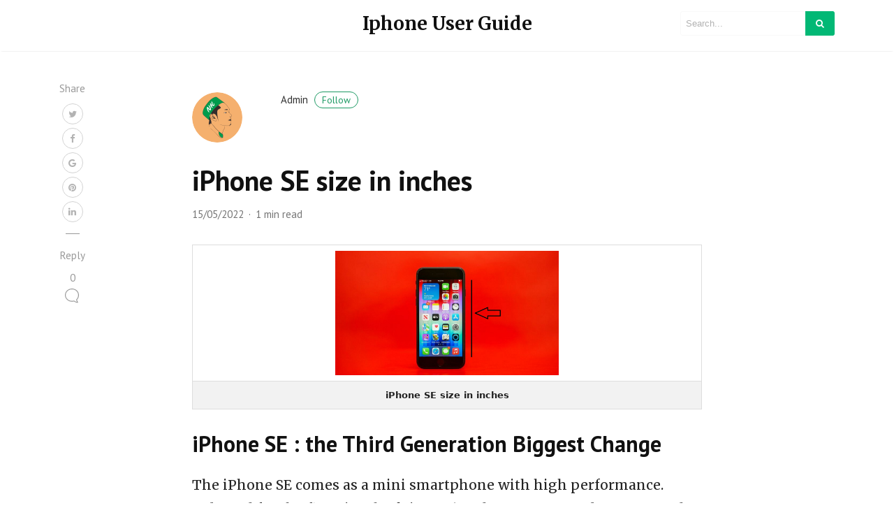

--- FILE ---
content_type: text/html; charset=UTF-8
request_url: https://www.iphoneuserguides.com/iphone-se-size-in-inches/
body_size: 14566
content:
<!DOCTYPE html>
<html lang="en-US">
<head>
<meta charset="UTF-8">
<meta name="viewport" content="width=device-width, initial-scale=1">
<link rel="pingback" href="https://www.iphoneuserguides.com/xmlrpc.php">

    
<title>iPhone SE size in inches &#8211; Iphone User Guide</title>
<meta name='robots' content='max-image-preview:large' />
<meta name="description" content="iPhone SE size in inches iPhone SE : the Third Generation Biggest Change The iPhone SE comes as a mini smartphone with high performance. Released for the first time back in 2016 and 2020, now Apple announced the iPhone SE 2022 as the 3rd generation.&nbsp; This smartphone comes in a compact design and the newest [&hellip;]" />
<link rel='dns-prefetch' href='//cdnjs.cloudflare.com' />
<link rel='dns-prefetch' href='//maxcdn.bootstrapcdn.com' />
<link rel='dns-prefetch' href='//fonts.googleapis.com' />
<link rel="alternate" type="application/rss+xml" title="Iphone User Guide &raquo; Feed" href="https://www.iphoneuserguides.com/feed/" />
<link rel="alternate" type="application/rss+xml" title="Iphone User Guide &raquo; Comments Feed" href="https://www.iphoneuserguides.com/comments/feed/" />
<link rel="alternate" type="application/rss+xml" title="Iphone User Guide &raquo; iPhone SE size in inches Comments Feed" href="https://www.iphoneuserguides.com/iphone-se-size-in-inches/feed/" />
<link rel="alternate" title="oEmbed (JSON)" type="application/json+oembed" href="https://www.iphoneuserguides.com/wp-json/oembed/1.0/embed?url=https%3A%2F%2Fwww.iphoneuserguides.com%2Fiphone-se-size-in-inches%2F" />
<link rel="alternate" title="oEmbed (XML)" type="text/xml+oembed" href="https://www.iphoneuserguides.com/wp-json/oembed/1.0/embed?url=https%3A%2F%2Fwww.iphoneuserguides.com%2Fiphone-se-size-in-inches%2F&#038;format=xml" />
<style id='wp-img-auto-sizes-contain-inline-css' type='text/css'>
img:is([sizes=auto i],[sizes^="auto," i]){contain-intrinsic-size:3000px 1500px}
/*# sourceURL=wp-img-auto-sizes-contain-inline-css */
</style>
<style id='wp-emoji-styles-inline-css' type='text/css'>

	img.wp-smiley, img.emoji {
		display: inline !important;
		border: none !important;
		box-shadow: none !important;
		height: 1em !important;
		width: 1em !important;
		margin: 0 0.07em !important;
		vertical-align: -0.1em !important;
		background: none !important;
		padding: 0 !important;
	}
/*# sourceURL=wp-emoji-styles-inline-css */
</style>
<style id='wp-block-library-inline-css' type='text/css'>
:root{--wp-block-synced-color:#7a00df;--wp-block-synced-color--rgb:122,0,223;--wp-bound-block-color:var(--wp-block-synced-color);--wp-editor-canvas-background:#ddd;--wp-admin-theme-color:#007cba;--wp-admin-theme-color--rgb:0,124,186;--wp-admin-theme-color-darker-10:#006ba1;--wp-admin-theme-color-darker-10--rgb:0,107,160.5;--wp-admin-theme-color-darker-20:#005a87;--wp-admin-theme-color-darker-20--rgb:0,90,135;--wp-admin-border-width-focus:2px}@media (min-resolution:192dpi){:root{--wp-admin-border-width-focus:1.5px}}.wp-element-button{cursor:pointer}:root .has-very-light-gray-background-color{background-color:#eee}:root .has-very-dark-gray-background-color{background-color:#313131}:root .has-very-light-gray-color{color:#eee}:root .has-very-dark-gray-color{color:#313131}:root .has-vivid-green-cyan-to-vivid-cyan-blue-gradient-background{background:linear-gradient(135deg,#00d084,#0693e3)}:root .has-purple-crush-gradient-background{background:linear-gradient(135deg,#34e2e4,#4721fb 50%,#ab1dfe)}:root .has-hazy-dawn-gradient-background{background:linear-gradient(135deg,#faaca8,#dad0ec)}:root .has-subdued-olive-gradient-background{background:linear-gradient(135deg,#fafae1,#67a671)}:root .has-atomic-cream-gradient-background{background:linear-gradient(135deg,#fdd79a,#004a59)}:root .has-nightshade-gradient-background{background:linear-gradient(135deg,#330968,#31cdcf)}:root .has-midnight-gradient-background{background:linear-gradient(135deg,#020381,#2874fc)}:root{--wp--preset--font-size--normal:16px;--wp--preset--font-size--huge:42px}.has-regular-font-size{font-size:1em}.has-larger-font-size{font-size:2.625em}.has-normal-font-size{font-size:var(--wp--preset--font-size--normal)}.has-huge-font-size{font-size:var(--wp--preset--font-size--huge)}.has-text-align-center{text-align:center}.has-text-align-left{text-align:left}.has-text-align-right{text-align:right}.has-fit-text{white-space:nowrap!important}#end-resizable-editor-section{display:none}.aligncenter{clear:both}.items-justified-left{justify-content:flex-start}.items-justified-center{justify-content:center}.items-justified-right{justify-content:flex-end}.items-justified-space-between{justify-content:space-between}.screen-reader-text{border:0;clip-path:inset(50%);height:1px;margin:-1px;overflow:hidden;padding:0;position:absolute;width:1px;word-wrap:normal!important}.screen-reader-text:focus{background-color:#ddd;clip-path:none;color:#444;display:block;font-size:1em;height:auto;left:5px;line-height:normal;padding:15px 23px 14px;text-decoration:none;top:5px;width:auto;z-index:100000}html :where(.has-border-color){border-style:solid}html :where([style*=border-top-color]){border-top-style:solid}html :where([style*=border-right-color]){border-right-style:solid}html :where([style*=border-bottom-color]){border-bottom-style:solid}html :where([style*=border-left-color]){border-left-style:solid}html :where([style*=border-width]){border-style:solid}html :where([style*=border-top-width]){border-top-style:solid}html :where([style*=border-right-width]){border-right-style:solid}html :where([style*=border-bottom-width]){border-bottom-style:solid}html :where([style*=border-left-width]){border-left-style:solid}html :where(img[class*=wp-image-]){height:auto;max-width:100%}:where(figure){margin:0 0 1em}html :where(.is-position-sticky){--wp-admin--admin-bar--position-offset:var(--wp-admin--admin-bar--height,0px)}@media screen and (max-width:600px){html :where(.is-position-sticky){--wp-admin--admin-bar--position-offset:0px}}

/*# sourceURL=wp-block-library-inline-css */
</style><style id='global-styles-inline-css' type='text/css'>
:root{--wp--preset--aspect-ratio--square: 1;--wp--preset--aspect-ratio--4-3: 4/3;--wp--preset--aspect-ratio--3-4: 3/4;--wp--preset--aspect-ratio--3-2: 3/2;--wp--preset--aspect-ratio--2-3: 2/3;--wp--preset--aspect-ratio--16-9: 16/9;--wp--preset--aspect-ratio--9-16: 9/16;--wp--preset--color--black: #000000;--wp--preset--color--cyan-bluish-gray: #abb8c3;--wp--preset--color--white: #ffffff;--wp--preset--color--pale-pink: #f78da7;--wp--preset--color--vivid-red: #cf2e2e;--wp--preset--color--luminous-vivid-orange: #ff6900;--wp--preset--color--luminous-vivid-amber: #fcb900;--wp--preset--color--light-green-cyan: #7bdcb5;--wp--preset--color--vivid-green-cyan: #00d084;--wp--preset--color--pale-cyan-blue: #8ed1fc;--wp--preset--color--vivid-cyan-blue: #0693e3;--wp--preset--color--vivid-purple: #9b51e0;--wp--preset--gradient--vivid-cyan-blue-to-vivid-purple: linear-gradient(135deg,rgb(6,147,227) 0%,rgb(155,81,224) 100%);--wp--preset--gradient--light-green-cyan-to-vivid-green-cyan: linear-gradient(135deg,rgb(122,220,180) 0%,rgb(0,208,130) 100%);--wp--preset--gradient--luminous-vivid-amber-to-luminous-vivid-orange: linear-gradient(135deg,rgb(252,185,0) 0%,rgb(255,105,0) 100%);--wp--preset--gradient--luminous-vivid-orange-to-vivid-red: linear-gradient(135deg,rgb(255,105,0) 0%,rgb(207,46,46) 100%);--wp--preset--gradient--very-light-gray-to-cyan-bluish-gray: linear-gradient(135deg,rgb(238,238,238) 0%,rgb(169,184,195) 100%);--wp--preset--gradient--cool-to-warm-spectrum: linear-gradient(135deg,rgb(74,234,220) 0%,rgb(151,120,209) 20%,rgb(207,42,186) 40%,rgb(238,44,130) 60%,rgb(251,105,98) 80%,rgb(254,248,76) 100%);--wp--preset--gradient--blush-light-purple: linear-gradient(135deg,rgb(255,206,236) 0%,rgb(152,150,240) 100%);--wp--preset--gradient--blush-bordeaux: linear-gradient(135deg,rgb(254,205,165) 0%,rgb(254,45,45) 50%,rgb(107,0,62) 100%);--wp--preset--gradient--luminous-dusk: linear-gradient(135deg,rgb(255,203,112) 0%,rgb(199,81,192) 50%,rgb(65,88,208) 100%);--wp--preset--gradient--pale-ocean: linear-gradient(135deg,rgb(255,245,203) 0%,rgb(182,227,212) 50%,rgb(51,167,181) 100%);--wp--preset--gradient--electric-grass: linear-gradient(135deg,rgb(202,248,128) 0%,rgb(113,206,126) 100%);--wp--preset--gradient--midnight: linear-gradient(135deg,rgb(2,3,129) 0%,rgb(40,116,252) 100%);--wp--preset--font-size--small: 13px;--wp--preset--font-size--medium: 20px;--wp--preset--font-size--large: 36px;--wp--preset--font-size--x-large: 42px;--wp--preset--spacing--20: 0.44rem;--wp--preset--spacing--30: 0.67rem;--wp--preset--spacing--40: 1rem;--wp--preset--spacing--50: 1.5rem;--wp--preset--spacing--60: 2.25rem;--wp--preset--spacing--70: 3.38rem;--wp--preset--spacing--80: 5.06rem;--wp--preset--shadow--natural: 6px 6px 9px rgba(0, 0, 0, 0.2);--wp--preset--shadow--deep: 12px 12px 50px rgba(0, 0, 0, 0.4);--wp--preset--shadow--sharp: 6px 6px 0px rgba(0, 0, 0, 0.2);--wp--preset--shadow--outlined: 6px 6px 0px -3px rgb(255, 255, 255), 6px 6px rgb(0, 0, 0);--wp--preset--shadow--crisp: 6px 6px 0px rgb(0, 0, 0);}:where(.is-layout-flex){gap: 0.5em;}:where(.is-layout-grid){gap: 0.5em;}body .is-layout-flex{display: flex;}.is-layout-flex{flex-wrap: wrap;align-items: center;}.is-layout-flex > :is(*, div){margin: 0;}body .is-layout-grid{display: grid;}.is-layout-grid > :is(*, div){margin: 0;}:where(.wp-block-columns.is-layout-flex){gap: 2em;}:where(.wp-block-columns.is-layout-grid){gap: 2em;}:where(.wp-block-post-template.is-layout-flex){gap: 1.25em;}:where(.wp-block-post-template.is-layout-grid){gap: 1.25em;}.has-black-color{color: var(--wp--preset--color--black) !important;}.has-cyan-bluish-gray-color{color: var(--wp--preset--color--cyan-bluish-gray) !important;}.has-white-color{color: var(--wp--preset--color--white) !important;}.has-pale-pink-color{color: var(--wp--preset--color--pale-pink) !important;}.has-vivid-red-color{color: var(--wp--preset--color--vivid-red) !important;}.has-luminous-vivid-orange-color{color: var(--wp--preset--color--luminous-vivid-orange) !important;}.has-luminous-vivid-amber-color{color: var(--wp--preset--color--luminous-vivid-amber) !important;}.has-light-green-cyan-color{color: var(--wp--preset--color--light-green-cyan) !important;}.has-vivid-green-cyan-color{color: var(--wp--preset--color--vivid-green-cyan) !important;}.has-pale-cyan-blue-color{color: var(--wp--preset--color--pale-cyan-blue) !important;}.has-vivid-cyan-blue-color{color: var(--wp--preset--color--vivid-cyan-blue) !important;}.has-vivid-purple-color{color: var(--wp--preset--color--vivid-purple) !important;}.has-black-background-color{background-color: var(--wp--preset--color--black) !important;}.has-cyan-bluish-gray-background-color{background-color: var(--wp--preset--color--cyan-bluish-gray) !important;}.has-white-background-color{background-color: var(--wp--preset--color--white) !important;}.has-pale-pink-background-color{background-color: var(--wp--preset--color--pale-pink) !important;}.has-vivid-red-background-color{background-color: var(--wp--preset--color--vivid-red) !important;}.has-luminous-vivid-orange-background-color{background-color: var(--wp--preset--color--luminous-vivid-orange) !important;}.has-luminous-vivid-amber-background-color{background-color: var(--wp--preset--color--luminous-vivid-amber) !important;}.has-light-green-cyan-background-color{background-color: var(--wp--preset--color--light-green-cyan) !important;}.has-vivid-green-cyan-background-color{background-color: var(--wp--preset--color--vivid-green-cyan) !important;}.has-pale-cyan-blue-background-color{background-color: var(--wp--preset--color--pale-cyan-blue) !important;}.has-vivid-cyan-blue-background-color{background-color: var(--wp--preset--color--vivid-cyan-blue) !important;}.has-vivid-purple-background-color{background-color: var(--wp--preset--color--vivid-purple) !important;}.has-black-border-color{border-color: var(--wp--preset--color--black) !important;}.has-cyan-bluish-gray-border-color{border-color: var(--wp--preset--color--cyan-bluish-gray) !important;}.has-white-border-color{border-color: var(--wp--preset--color--white) !important;}.has-pale-pink-border-color{border-color: var(--wp--preset--color--pale-pink) !important;}.has-vivid-red-border-color{border-color: var(--wp--preset--color--vivid-red) !important;}.has-luminous-vivid-orange-border-color{border-color: var(--wp--preset--color--luminous-vivid-orange) !important;}.has-luminous-vivid-amber-border-color{border-color: var(--wp--preset--color--luminous-vivid-amber) !important;}.has-light-green-cyan-border-color{border-color: var(--wp--preset--color--light-green-cyan) !important;}.has-vivid-green-cyan-border-color{border-color: var(--wp--preset--color--vivid-green-cyan) !important;}.has-pale-cyan-blue-border-color{border-color: var(--wp--preset--color--pale-cyan-blue) !important;}.has-vivid-cyan-blue-border-color{border-color: var(--wp--preset--color--vivid-cyan-blue) !important;}.has-vivid-purple-border-color{border-color: var(--wp--preset--color--vivid-purple) !important;}.has-vivid-cyan-blue-to-vivid-purple-gradient-background{background: var(--wp--preset--gradient--vivid-cyan-blue-to-vivid-purple) !important;}.has-light-green-cyan-to-vivid-green-cyan-gradient-background{background: var(--wp--preset--gradient--light-green-cyan-to-vivid-green-cyan) !important;}.has-luminous-vivid-amber-to-luminous-vivid-orange-gradient-background{background: var(--wp--preset--gradient--luminous-vivid-amber-to-luminous-vivid-orange) !important;}.has-luminous-vivid-orange-to-vivid-red-gradient-background{background: var(--wp--preset--gradient--luminous-vivid-orange-to-vivid-red) !important;}.has-very-light-gray-to-cyan-bluish-gray-gradient-background{background: var(--wp--preset--gradient--very-light-gray-to-cyan-bluish-gray) !important;}.has-cool-to-warm-spectrum-gradient-background{background: var(--wp--preset--gradient--cool-to-warm-spectrum) !important;}.has-blush-light-purple-gradient-background{background: var(--wp--preset--gradient--blush-light-purple) !important;}.has-blush-bordeaux-gradient-background{background: var(--wp--preset--gradient--blush-bordeaux) !important;}.has-luminous-dusk-gradient-background{background: var(--wp--preset--gradient--luminous-dusk) !important;}.has-pale-ocean-gradient-background{background: var(--wp--preset--gradient--pale-ocean) !important;}.has-electric-grass-gradient-background{background: var(--wp--preset--gradient--electric-grass) !important;}.has-midnight-gradient-background{background: var(--wp--preset--gradient--midnight) !important;}.has-small-font-size{font-size: var(--wp--preset--font-size--small) !important;}.has-medium-font-size{font-size: var(--wp--preset--font-size--medium) !important;}.has-large-font-size{font-size: var(--wp--preset--font-size--large) !important;}.has-x-large-font-size{font-size: var(--wp--preset--font-size--x-large) !important;}
/*# sourceURL=global-styles-inline-css */
</style>

<style id='classic-theme-styles-inline-css' type='text/css'>
/*! This file is auto-generated */
.wp-block-button__link{color:#fff;background-color:#32373c;border-radius:9999px;box-shadow:none;text-decoration:none;padding:calc(.667em + 2px) calc(1.333em + 2px);font-size:1.125em}.wp-block-file__button{background:#32373c;color:#fff;text-decoration:none}
/*# sourceURL=/wp-includes/css/classic-themes.min.css */
</style>
<link rel='stylesheet' id='bootstrap4-css' href='https://www.iphoneuserguides.com/wp-content/themes/mediumish/assets/css/bootstrap.min.css' type='text/css' media='all' />
<link rel='stylesheet' id='fontawesome-css' href='https://maxcdn.bootstrapcdn.com/font-awesome/4.7.0/css/font-awesome.min.css' type='text/css' media='all' />
<link rel='stylesheet' id='mediumish-style-css' href='https://www.iphoneuserguides.com/wp-content/themes/mediumish/style.css?ver=6.9' type='text/css' media='all' />
<link rel='stylesheet' id='d0c3c2ca8870a78ce18e3bcad05d2cb4-css' href='//fonts.googleapis.com/css?family=PT+Sans:400' type='text/css' media='all' />
<link rel='stylesheet' id='50a13ad9a4c45e05454875855874ccb7-css' href='//fonts.googleapis.com/css?family=PT+Sans:700' type='text/css' media='all' />
<link rel='stylesheet' id='85cf49ca4d27c37f350d9b4b903b4534-css' href='//fonts.googleapis.com/css?family=Merriweather:700' type='text/css' media='all' />
<link rel='stylesheet' id='61c0350b44053f440429f1f7262148b7-css' href='//fonts.googleapis.com/css?family=Merriweather:400' type='text/css' media='all' />
<link rel='stylesheet' id='mediumish_no-kirki-css' href='https://www.iphoneuserguides.com/wp-content/themes/mediumish/style.css' type='text/css' media='all' />
<style id='mediumish_no-kirki-inline-css' type='text/css'>
.btn-simple{background-color:#1C9963;border-color:#1C9963;}.prevnextlinks a, .article-post a, .post .btn.follow, .post .post-top-meta .author-description a, article.page a, .alertbar a{color:#1C9963;}.post .btn.follow, .alertbar input[type="submit"]{border-color:#1C9963;}blockquote{border-color:#1C9963;}.entry-content input[type=submit], .alertbar input[type="submit"]{background-color:#1C9963;border-color:#1C9963;}p.sharecolour{color:#999999;}.shareitnow ul li a svg, .shareitnow a{fill:#b3b3b3;}.shareitnow li a{color:#b3b3b3;border-color:#d2d2d2;}#comments a{color:#1C9963;}.comment-form input.submit{background-color:#1C9963;border-color:#1C9963;}footer.footer a{color:#1C9963;}.carousel-excerpt .fontlight,body{font-family:PT Sans;font-weight:400;font-size:15px;line-height:1.5;color:#666666;}.h1,.h2,.h3,.h4,.h5,.h6,h1,h2,h3,h4,h5,h6{font-family:PT Sans;font-weight:700;color:#111111;}.carousel-excerpt .title{font-family:PT Sans;font-weight:700;font-size:30px;color:#ffffff;text-transform:none;letter-spacing:0;}.carousel-excerpt .fontlight{font-weight:400;font-size:18px;color:#ffffff;letter-spacing:0;}.mediumnavigation .navbar-brand{font-family:Merriweather;font-weight:700;font-size:26px;letter-spacing:0;}.navbar-toggleable-md .navbar-collapse{font-family:PT Sans;font-weight:400;}.article-post{font-family:Merriweather;font-weight:400;line-height:1.8;color:#222222;}.mediumnavigation, .dropdown-menu, .dropdown-item{background-color:rgba(255,255,255,.97);}.mediumnavigation, .mediumnavigation a, .navbar-light .navbar-nav .nav-link{color:#999999;}.navbar-light .navbar-brand{color:#111111;}.navbar-light .navbar-brand:hover{color:#02b875;}.customarea .btn.follow{border-color:#02B875;color:#02B875;}.search-form .search-submit{background-color:#02B875;}.search-form .search-field{border-color:#f9f9f9;}.search-form .search-submit .fa{color:#ffffff;}.search-form .search-field, .search-form .search-field::placeholder{color:#b2b2b2;}@media (max-width: 767px){.navbar-collapse{background-color:rgba(255,255,255,.97);}}
/*# sourceURL=mediumish_no-kirki-inline-css */
</style>
<script type="text/javascript" src="https://www.iphoneuserguides.com/wp-includes/js/jquery/jquery.min.js?ver=3.7.1" id="jquery-core-js"></script>
<script type="text/javascript" src="https://www.iphoneuserguides.com/wp-includes/js/jquery/jquery-migrate.min.js?ver=3.4.1" id="jquery-migrate-js"></script>
<link rel="https://api.w.org/" href="https://www.iphoneuserguides.com/wp-json/" /><link rel="alternate" title="JSON" type="application/json" href="https://www.iphoneuserguides.com/wp-json/wp/v2/posts/83" /><link rel="EditURI" type="application/rsd+xml" title="RSD" href="https://www.iphoneuserguides.com/xmlrpc.php?rsd" />
<meta name="generator" content="WordPress 6.9" />
<link rel="canonical" href="https://www.iphoneuserguides.com/iphone-se-size-in-inches/" />
<link rel='shortlink' href='https://www.iphoneuserguides.com/?p=83' />
</head> 
    
<body class="wp-singular post-template-default single single-post postid-83 single-format-standard wp-theme-mediumish"> 
        
<style>
    </style>

        
<header class="navbar-light bg-white fixed-top mediumnavigation">

    <div class="container">

        <!-- Begin Logo --> 
        <div class="row justify-content-center align-items-center brandrow">
            
            <div class="col-lg-4 col-md-4 col-xs-12 hidden-xs-down customarea">

            

            
            </div>

            <div class="col-lg-4 col-md-4  col-xs-12 text-center logoarea">
                                     <a class="navbar-brand" href="https://www.iphoneuserguides.com/">Iphone User Guide</a>
                            </div>

            <div class="col-lg-4 col-md-4 mr-auto col-xs-12 text-right searcharea">
                                        
                        <form role="search" method="get" class="search-form" action="https://www.iphoneuserguides.com/">
    <input type="search" class="search-field"
        placeholder="Search..."
        value="" name="s"
        title="Search for:" />
    <button type="submit" class="search-submit">
           <i class="fa fa-search"></i>   
      </button>
</form>                        
                            </div>
                    
        </div>
        <!-- End Logo --> 

        <div class="navarea">
       
        <nav class="navbar navbar-toggleable-sm">
            <button class="navbar-toggler navbar-toggler-right" type="button" data-toggle="collapse" data-target="#bs4navbar" aria-controls="bs4navbar" aria-expanded="false" aria-label="Toggle navigation"> 
                <span class="navbar-toggler-icon"></span> 
            </button>  
                        </nav>
        
        </div>
            
    </div>

</header>
        
       
        <!-- Begin site-content
		================================================== -->         
        <div class="site-content">

<div class="container"> 
    <div class="row">         
        <div class="col-lg-2 col-md-2 col-xs-12">           
            <div class="share hidden-xs-down">
                
                <div class="sidebarapplause">
                                </div>
                
                				<p class="sharecolour">
					Share				</p>
                
<ul class="shareitnow"><li>
        <a target="_blank" href="https://twitter.com/intent/tweet?text=iPhone%20SE%20size%20in%20inches&amp;url=https%3A%2F%2Fwww.iphoneuserguides.com%2Fiphone-se-size-in-inches%2F">
        <i class="fa fa-twitter"></i>
        </a>
    </li><li>
        <a target="_blank" href="https://www.facebook.com/sharer/sharer.php?u=https%3A%2F%2Fwww.iphoneuserguides.com%2Fiphone-se-size-in-inches%2F">        
        <i class="fa fa-facebook"></i>
        </a>
    </li><li>
        <a target="_blank" href="https://plus.google.com/share?url=https%3A%2F%2Fwww.iphoneuserguides.com%2Fiphone-se-size-in-inches%2F">
        <i class="fa fa-google"></i>
        </a>
    </li><li>
        <a target="_blank" href="https://pinterest.com/pin/create/button/?url=https%3A%2F%2Fwww.iphoneuserguides.com%2Fiphone-se-size-in-inches%2F&amp;media=&amp;description=iPhone%20SE%20size%20in%20inches">
        <i class="fa fa-pinterest"></i>
        </a>
    </li><li>
        <a target="_blank" href="https://www.linkedin.com/shareArticle?mini=true&url=https%3A%2F%2Fwww.iphoneuserguides.com%2Fiphone-se-size-in-inches%2F&amp;title=iPhone%20SE%20size%20in%20inches">
        <i class="fa fa-linkedin"></i>
        </a>
    </li></ul>                		        
                
                                <div class="sep"></div>
                <div class="hidden-xs-down">      

                    <p>
                        Reply                    </p>
                    <ul>
                        <li>
                        <a class="smoothscroll" href="#comments">0<br/>
                        <svg class="svgIcon-use" width="29" height="29" viewBox="0 0 29 29"><path d="M21.27 20.058c1.89-1.826 2.754-4.17 2.754-6.674C24.024 8.21 19.67 4 14.1 4 8.53 4 4 8.21 4 13.384c0 5.175 4.53 9.385 10.1 9.385 1.007 0 2-.14 2.95-.41.285.25.592.49.918.7 1.306.87 2.716 1.31 4.19 1.31.276-.01.494-.14.6-.36a.625.625 0 0 0-.052-.65c-.61-.84-1.042-1.71-1.282-2.58a5.417 5.417 0 0 1-.154-.75zm-3.85 1.324l-.083-.28-.388.12a9.72 9.72 0 0 1-2.85.424c-4.96 0-8.99-3.706-8.99-8.262 0-4.556 4.03-8.263 8.99-8.263 4.95 0 8.77 3.71 8.77 8.27 0 2.25-.75 4.35-2.5 5.92l-.24.21v.32c0 .07 0 .19.02.37.03.29.1.6.19.92.19.7.49 1.4.89 2.08-.93-.14-1.83-.49-2.67-1.06-.34-.22-.88-.48-1.16-.74z"></path></svg>
                        </a>
                        </li>
                    </ul>
                </div>
                            </div>			                                
        </div>
        
                                    <div class="col-lg-8 col-lg-offset-2 col-md-10 col-xs-12 post-83 post type-post status-publish format-standard hentry category-iphone-se-specs" id="post-83"> 
                    <div class="mainheading">
                       
                                                <!-- Begin Author box -->                                     
                        <div class="row post-top-meta hidden-md-down"> 
                            <div class="col-md-2 col-xs-12"> 
                                <a href="https://www.iphoneuserguides.com/author/admin/">
                                    <img alt='' src='https://secure.gravatar.com/avatar/6e8bc922b63aecbf5fafd12e55a6e52159b6d6e015754b0a57d706e170229252?s=72&#038;d=mm&#038;r=g' srcset='https://secure.gravatar.com/avatar/6e8bc922b63aecbf5fafd12e55a6e52159b6d6e015754b0a57d706e170229252?s=144&#038;d=mm&#038;r=g 2x' class='avatar avatar-72 photo imgavt' height='72' width='72' decoding='async'/>                                </a>
                            </div>                                         
                            <div class="col-md-10 col-xs-12"> 
                                <a class="text-capitalize link-dark" href="https://www.iphoneuserguides.com/author/admin/">
                                admin <span class="btn follow">Follow</span></a>
                                <span class="author-description d-block"></span> 
                            </div>                                         
                        </div>
                                                 
                                                
                        <h1 class="posttitle">iPhone SE size in inches</h1>
                        <p>
                                                        <span class="post-date"><time class="post-date">
                            15/05/2022                            </time></span>
                                                        
                                                        <span class="dot"></span>
                            <span class="readingtime">1 min read</span>
                                                    </p> 
                    </div>                       
                                        <article class="article-post">
                                                <table align="center" cellpadding="0" cellspacing="0" style="margin-left: auto; margin-right: auto;">
<tbody>
<tr>
<td style="text-align: center;"><a href="https://blogger.googleusercontent.com/img/b/R29vZ2xl/AVvXsEh1c4I_WLuVoGkF_QprHb1oqcO8KXl7r27Y5s7eKOynTt-EjDMYq6fBDzhVklnRixFMz08Omri1Avm4HZg8x7bHU4FedLtH9TdgAcVCocGmKuNatFfyCMH07Iry2okYbegqOfz68SnF5GcwtoH687-pyBKDwArMTwB-swLebt2mV3MV2fkdrs16Lcmt/s1200/06.%20iPhone%20SE%20size%20in%20inches.JPG" style="margin-left: auto; margin-right: auto;" target="_blank" rel="nofollow"><img fetchpriority="high" decoding="async" alt="iPhone SE size in inches" border="0" data-original-height="666" data-original-width="1200" height="178" src="https://blogger.googleusercontent.com/img/b/R29vZ2xl/AVvXsEh1c4I_WLuVoGkF_QprHb1oqcO8KXl7r27Y5s7eKOynTt-EjDMYq6fBDzhVklnRixFMz08Omri1Avm4HZg8x7bHU4FedLtH9TdgAcVCocGmKuNatFfyCMH07Iry2okYbegqOfz68SnF5GcwtoH687-pyBKDwArMTwB-swLebt2mV3MV2fkdrs16Lcmt/s1200/06.%20iPhone%20SE%20size%20in%20inches.JPG" title="iPhone SE size in inches" width="320" /></a></td>
</tr>
<tr>
<td style="text-align: center;">iPhone SE size in inches</td>
</tr>
</tbody>
</table>
<p></p>
<h2 style="text-align: left;">iPhone SE : the Third Generation Biggest Change</h2>
<p></p>
<p>The iPhone SE comes as a mini smartphone with high performance. Released for the first time back in 2016 and 2020, now Apple announced the iPhone SE 2022 as the 3rd generation.&nbsp;</p>
<p></p>
<p>This smartphone comes in a compact design and the newest iOS 15 as the operation system for smoother experiences.&nbsp;</p>
<p></p>
<p>Available in 3 different colors, which are midnight, starlight, and red, this newest generation of iPhone SE has significant differences with the previous generation.</p>
<p></p>
<blockquote>
<p>Read More:&nbsp;<a href="https://www.iphoneuserguides.com/2020/05/iphone-se-specifications.html" target="_blank" rel="noopener">iPhone SE Specifications briefly but credible</a></p>
</blockquote>
<div style="text-align: left;"></div>
<h3 style="text-align: left;">High-Quality Screen</h3>
<p></p>
<p>If you are curious about the <a href="https://www.iphoneuserguides.com/" target="_blank" rel="noopener">iPhone SE size in inches</a>, this smartphone has a Retina IPS LCD panel display with a size of 4.7 inches. Moreover, the iPhone SE still features the familiar home button with a handy touch ID.&nbsp;</p>
<p></p>
<p>There is no significant change in terms of display. The iPhone SE 2022 is made of glass for the front and back, and an aluminum frame with a IP67 rating for dust and water resistance.</p>
<p></p>
<blockquote>
<p>Read More:&nbsp;<a href="https://www.iphoneuserguides.com/2020/05/iphone-se-tech-specs.html" target="_blank" rel="noopener">iPhone SE Tech Specs 2020 as the 2nd Generation</a></p>
</blockquote>
<div style="text-align: left;"></div>
<h3 style="text-align: left;">Deep Fusion Technology Camera</h3>
<p></p>
<p>The iPhone SE 2022 is powered by the latest A15 Bionic chipset that brings a new camera system with Smart HDR 4 technology, photographic styles, deep fusion, and portrait mode.&nbsp;</p>
<p></p>
<p>Introduced in the iPhone 13 and 13 Pro, the Smart HDR 4 technology can make color, contrast, and noise adjustments to photo subjects and backgrounds better. This feature ensures faces are properly exposed in quality lighting.</p>
<p></p>
<p>The new iPhone SE also has the deep fusion feature that can optimize pixel-by-pixel processing, textures, details, and noises in each part of the photo.&nbsp;</p>
<p></p>
<p>With this latest camera technology, the iPhone SE 2022 also significantly delivers improved video with reduced noise, especially in low light, with better white balance.</p>
<p></p>
<blockquote>
<p>Read More:&nbsp;<a href="https://www.iphoneuserguides.com/2020/05/apple-iphone-se-specs.html" target="_blank" rel="noopener">Apple iPhone SE Specs reviews on the 1st and 2nd Generations</a></p>
</blockquote>
<div style="text-align: left;"></div>
<h3 style="text-align: left;">The Newest iOS 15 Operation System</h3>
<p></p>
<p>Enjoy the experience of using the newest iOS 15 with the iPhone SE. Apple provides many improvements in this latest operating system.&nbsp;</p>
<p></p>
<p>Starting from FaceTime that feels more natural with spatial audio, the SharePlay feature that allows you to share FaceTime with others, and also the focus feature that helps users reduce distractions from notifications.&nbsp;</p>
<p></p>
<p>Moreover, this smartphone also features Apple Maps that provides a beautiful way to navigate with the augmented reality technology.</p>
<p></p>
<p>The weather feature is also re-designed with a full-screen map, better data appearance, and secure privacy control in Siri and mail to protect your privacy.</p>
<p></p>
<p>Those are the excellent features equipped in the newest generation of iPhone SE. Though it is more affordable compared to most other iPhones, you can still enjoy Apple’s advanced technology.&nbsp;</p>
                        <div class="clearfix"></div>
                                                <div class="clearfix"></div>
                    </article>
                    
                     <div class="hidden-lg-up">
                                         </div>
                    
                    <div class="hidden-lg-up share-horizontal">                       
                                                <p>
                        Share                        </p>
                        
<ul class="shareitnow"><li>
        <a target="_blank" href="https://twitter.com/intent/tweet?text=iPhone%20SE%20size%20in%20inches&amp;url=https%3A%2F%2Fwww.iphoneuserguides.com%2Fiphone-se-size-in-inches%2F">
        <i class="fa fa-twitter"></i>
        </a>
    </li><li>
        <a target="_blank" href="https://www.facebook.com/sharer/sharer.php?u=https%3A%2F%2Fwww.iphoneuserguides.com%2Fiphone-se-size-in-inches%2F">        
        <i class="fa fa-facebook"></i>
        </a>
    </li><li>
        <a target="_blank" href="https://plus.google.com/share?url=https%3A%2F%2Fwww.iphoneuserguides.com%2Fiphone-se-size-in-inches%2F">
        <i class="fa fa-google"></i>
        </a>
    </li><li>
        <a target="_blank" href="https://pinterest.com/pin/create/button/?url=https%3A%2F%2Fwww.iphoneuserguides.com%2Fiphone-se-size-in-inches%2F&amp;media=&amp;description=iPhone%20SE%20size%20in%20inches">
        <i class="fa fa-pinterest"></i>
        </a>
    </li><li>
        <a target="_blank" href="https://www.linkedin.com/shareArticle?mini=true&url=https%3A%2F%2Fwww.iphoneuserguides.com%2Fiphone-se-size-in-inches%2F&amp;title=iPhone%20SE%20size%20in%20inches">
        <i class="fa fa-linkedin"></i>
        </a>
    </li></ul>                                                <div class="clearfix"></div>
                    </div>
                    
                                             <!-- Begin Author box -->                                     
                        <div class="row post-top-meta hidden-lg-up"> 
                            <div class="col-md-2 col-xs-4"> 
                                <img alt='' src='https://secure.gravatar.com/avatar/6e8bc922b63aecbf5fafd12e55a6e52159b6d6e015754b0a57d706e170229252?s=72&#038;d=admin&#038;r=g' srcset='https://secure.gravatar.com/avatar/6e8bc922b63aecbf5fafd12e55a6e52159b6d6e015754b0a57d706e170229252?s=144&#038;d=admin&#038;r=g 2x' class='avatar avatar-72 photo' height='72' width='72' decoding='async'/>                            </div>                                         
                            <div class="col-md-10 col-xs-8"> 
                                <a class="text-capitalize link-dark" href="https://www.iphoneuserguides.com/author/admin/">
                                admin <span class="btn follow">Follow</span></a>
                                <span class="author-description d-block"></span> 
                            </div>                                         
                        </div>
                                         
                    <div class="after-post-tags">
                                                    <ul class="post-categories">
	<li><a href="https://www.iphoneuserguides.com/category/iphone-se-specs/" rel="category tag">IPHONE SE SPECS</a></li></ul>                                                                            <ul class="post-categories aretags">
                                                        </ul>
                                            </div>
                    
                  
                    <div class="row mb-5 prevnextlinks justify-content-center align-items-center"> 
                       <div class="col-md-6 col-xs-12 rightborder pl-0"><div class="thepostlink">&laquo; <a href="https://www.iphoneuserguides.com/is-the-iphone-13-mini-waterproof/" rel="prev">is the iPhone 13 mini waterproof</a></div></div>
                       <div class="col-md-6 col-xs-12 text-right pr-0"><div class="thepostlink"><a href="https://www.iphoneuserguides.com/how-to-power-off-iphone-13/" rel="next">How to Power off iPhone 13</a> &raquo;</div></div>
                    </div>
                    
                </div>
                     

    </div>                 
</div>             
          
<div class="hideshare"></div>

    <div class="graybg"> 
        <div class="container"> 
                <div class="row justify-content-center listrecent listrelated">      
                <div class="col-lg-4 col-md-4 col-sm-4"> 
            
<div class="card post height262"> 
<div class="card-block">
    <h2 class="card-title">
        <a href="https://www.iphoneuserguides.com/iphone-se-2-specs-important-features-you-should-know/">iPhone SE 2 Specs Important Features You Should Know</a>
    </h2>
    <span class="card-text d-block">Do you want to buy the iPhone SE 2 (2020)? If it is right, it is a must for you to know more about...</span>        <div class="metafooter">                        
            <div class="wrapfooter"> 
                <span class="meta-footer-thumb"> 
                    <a href="https://www.iphoneuserguides.com/author/admin/">
                    <img alt='' src='https://secure.gravatar.com/avatar/6e8bc922b63aecbf5fafd12e55a6e52159b6d6e015754b0a57d706e170229252?s=40&#038;d=mm&#038;r=g' srcset='https://secure.gravatar.com/avatar/6e8bc922b63aecbf5fafd12e55a6e52159b6d6e015754b0a57d706e170229252?s=80&#038;d=mm&#038;r=g 2x' class='avatar avatar-40 photo author-thumb' height='40' width='40' loading='lazy' decoding='async'/>                    </a>
                </span>                                
                <span class="author-meta"> 
                    <span class="post-name">
                    <a href="https://www.iphoneuserguides.com/author/admin/">admin</a></span><br> 
                    <span class="post-date">Feb 8, 2022</span>
                    <span class="dot"></span>
                    <span class="readingtime">1 min read</span> 
                </span> 
                <span class="post-read-more">
                    <a href="https://www.iphoneuserguides.com/iphone-se-2-specs-important-features-you-should-know/" title="">
                    <svg class="svgIcon-use" width="25" height="25" viewBox="0 0 25 25">
                        <path d="M19 6c0-1.1-.9-2-2-2H8c-1.1 0-2 .9-2 2v14.66h.012c.01.103.045.204.12.285a.5.5 0 0 0 .706.03L12.5 16.85l5.662 4.126a.508.508 0 0 0 .708-.03.5.5 0 0 0 .118-.285H19V6zm-6.838 9.97L7 19.636V6c0-.55.45-1 1-1h9c.55 0 1 .45 1 1v13.637l-5.162-3.668a.49.49 0 0 0-.676 0z" fill-rule="evenodd"></path>
                    </svg>
                    </a>
                </span>            </div>                        
        </div>
    </div>
</div>
                                     
        </div>
                <div class="col-lg-4 col-md-4 col-sm-4"> 
            
<div class="card post height262"> 
<div class="card-block">
    <h2 class="card-title">
        <a href="https://www.iphoneuserguides.com/iphone-se-specs-to-know-and-learn-before-buying/">iPhone SE Specs to Know And Learn Before Buying</a>
    </h2>
    <span class="card-text d-block">Are you looking for iPhone SE specs? Do not worry you are not late yet although it has released on April 24, 2020. You...</span>        <div class="metafooter">                        
            <div class="wrapfooter"> 
                <span class="meta-footer-thumb"> 
                    <a href="https://www.iphoneuserguides.com/author/admin/">
                    <img alt='' src='https://secure.gravatar.com/avatar/6e8bc922b63aecbf5fafd12e55a6e52159b6d6e015754b0a57d706e170229252?s=40&#038;d=mm&#038;r=g' srcset='https://secure.gravatar.com/avatar/6e8bc922b63aecbf5fafd12e55a6e52159b6d6e015754b0a57d706e170229252?s=80&#038;d=mm&#038;r=g 2x' class='avatar avatar-40 photo author-thumb' height='40' width='40' loading='lazy' decoding='async'/>                    </a>
                </span>                                
                <span class="author-meta"> 
                    <span class="post-name">
                    <a href="https://www.iphoneuserguides.com/author/admin/">admin</a></span><br> 
                    <span class="post-date">Oct 31, 2020</span>
                    <span class="dot"></span>
                    <span class="readingtime">2 min read</span> 
                </span> 
                <span class="post-read-more">
                    <a href="https://www.iphoneuserguides.com/iphone-se-specs-to-know-and-learn-before-buying/" title="">
                    <svg class="svgIcon-use" width="25" height="25" viewBox="0 0 25 25">
                        <path d="M19 6c0-1.1-.9-2-2-2H8c-1.1 0-2 .9-2 2v14.66h.012c.01.103.045.204.12.285a.5.5 0 0 0 .706.03L12.5 16.85l5.662 4.126a.508.508 0 0 0 .708-.03.5.5 0 0 0 .118-.285H19V6zm-6.838 9.97L7 19.636V6c0-.55.45-1 1-1h9c.55 0 1 .45 1 1v13.637l-5.162-3.668a.49.49 0 0 0-.676 0z" fill-rule="evenodd"></path>
                    </svg>
                    </a>
                </span>            </div>                        
        </div>
    </div>
</div>
                                     
        </div>
                <div class="col-lg-4 col-md-4 col-sm-4"> 
            
<div class="card post height262"> 
<div class="card-block">
    <h2 class="card-title">
        <a href="https://www.iphoneuserguides.com/iphone-se-specifications-briefly-but-credible/">iPhone SE Specifications briefly but credible</a>
    </h2>
    <span class="card-text d-block">iPhone SE specifications assist to pursue your falling behind. Have you lost the idea to fill your social distancing time? You might too enjoy...</span>        <div class="metafooter">                        
            <div class="wrapfooter"> 
                <span class="meta-footer-thumb"> 
                    <a href="https://www.iphoneuserguides.com/author/admin/">
                    <img alt='' src='https://secure.gravatar.com/avatar/6e8bc922b63aecbf5fafd12e55a6e52159b6d6e015754b0a57d706e170229252?s=40&#038;d=mm&#038;r=g' srcset='https://secure.gravatar.com/avatar/6e8bc922b63aecbf5fafd12e55a6e52159b6d6e015754b0a57d706e170229252?s=80&#038;d=mm&#038;r=g 2x' class='avatar avatar-40 photo author-thumb' height='40' width='40' loading='lazy' decoding='async'/>                    </a>
                </span>                                
                <span class="author-meta"> 
                    <span class="post-name">
                    <a href="https://www.iphoneuserguides.com/author/admin/">admin</a></span><br> 
                    <span class="post-date">Oct 31, 2020</span>
                    <span class="dot"></span>
                    <span class="readingtime">1 min read</span> 
                </span> 
                <span class="post-read-more">
                    <a href="https://www.iphoneuserguides.com/iphone-se-specifications-briefly-but-credible/" title="">
                    <svg class="svgIcon-use" width="25" height="25" viewBox="0 0 25 25">
                        <path d="M19 6c0-1.1-.9-2-2-2H8c-1.1 0-2 .9-2 2v14.66h.012c.01.103.045.204.12.285a.5.5 0 0 0 .706.03L12.5 16.85l5.662 4.126a.508.508 0 0 0 .708-.03.5.5 0 0 0 .118-.285H19V6zm-6.838 9.97L7 19.636V6c0-.55.45-1 1-1h9c.55 0 1 .45 1 1v13.637l-5.162-3.668a.49.49 0 0 0-.676 0z" fill-rule="evenodd"></path>
                    </svg>
                    </a>
                </span>            </div>                        
        </div>
    </div>
</div>
                                     
        </div>
            </div>
    <div class="clearfix"></div>
                
<div class="row justify-content-center">
<div class="col-md-8">
<div id="comments" class="comments-area">

		<div id="respond" class="comment-respond">
		<h3 id="reply-title" class="comment-reply-title">Leave a Reply</h3><form action="https://www.iphoneuserguides.com/wp-comments-post.php" method="post" id="commentform" class="comment-form"><p class="comment-notes"><span id="email-notes">Your email address will not be published.</span> <span class="required-field-message">Required fields are marked <span class="required">*</span></span></p><p class="comment-form-comment">            
            <textarea required id="comment" name="comment" placeholder="Write a response..." cols="45" rows="8" aria-required="true"></textarea>
        </p><div class="row"><p class="comment-form-author col-md-4">
			
			<input id="author" name="author" type="text" placeholder="Name" value="" size="30"  />
		</p>
<p class="comment-form-email col-md-4">
			
			<input id="email" name="email" type="email" placeholder="E-mail address" value="" size="30"  />
		</p>
<p class="comment-form-url col-md-4">
			
			<input id="url" name="url" type="url"  placeholder="Website Link" value="" size="30" />
			</p></div>
<p class="form-submit"><input name="submit" type="submit" id="submit" class="submit" value="Post Comment" /> <input type='hidden' name='comment_post_ID' value='83' id='comment_post_ID' />
<input type='hidden' name='comment_parent' id='comment_parent' value='0' />
</p></form>	</div><!-- #respond -->
	
</div><!-- #comments -->
</div>
</div>        </div>                 
    </div>

    <div class="alertbar"> 
        <div class="container text-center"> 
                    </div>
    </div>

</div><!-- /.site-content -->
        
        <div class="container">
            <footer class="footer"> 
                <p class="pull-left"> &copy; Website Name. All rights reserved. </p> 
                <p class="pull-right"> Mediumish Theme by WowThemesNet. </p> 
                <div class="clearfix"></div>
                <a href="" class="back-to-top hidden-md-down"> 
                <i class="fa fa-angle-up"></i>
                </a>
            </footer>
        </div>
        <script type="speculationrules">
{"prefetch":[{"source":"document","where":{"and":[{"href_matches":"/*"},{"not":{"href_matches":["/wp-*.php","/wp-admin/*","/wp-content/uploads/*","/wp-content/*","/wp-content/plugins/*","/wp-content/themes/mediumish/*","/*\\?(.+)"]}},{"not":{"selector_matches":"a[rel~=\"nofollow\"]"}},{"not":{"selector_matches":".no-prefetch, .no-prefetch a"}}]},"eagerness":"conservative"}]}
</script>
<script type="text/javascript" src="https://cdnjs.cloudflare.com/ajax/libs/tether/1.4.0/js/tether.min.js" id="tether-js"></script>
<script type="text/javascript" src="https://www.iphoneuserguides.com/wp-content/themes/mediumish/assets/js/bootstrap.min.js" id="bootstrap4-js"></script>
<script type="text/javascript" src="https://www.iphoneuserguides.com/wp-content/themes/mediumish/assets/js/ie10-viewport-bug-workaround.js" id="mediumish-ieviewportbugworkaround-js"></script>
<script type="text/javascript" src="https://www.iphoneuserguides.com/wp-content/themes/mediumish/assets/js/masonry.pkgd.min.js" id="mediumish-masonrypkgd-js"></script>
<script type="text/javascript" src="https://www.iphoneuserguides.com/wp-content/themes/mediumish/assets/js/mediumish.js" id="mediumish-js"></script>
<script id="wp-emoji-settings" type="application/json">
{"baseUrl":"https://s.w.org/images/core/emoji/17.0.2/72x72/","ext":".png","svgUrl":"https://s.w.org/images/core/emoji/17.0.2/svg/","svgExt":".svg","source":{"concatemoji":"https://www.iphoneuserguides.com/wp-includes/js/wp-emoji-release.min.js?ver=6.9"}}
</script>
<script type="module">
/* <![CDATA[ */
/*! This file is auto-generated */
const a=JSON.parse(document.getElementById("wp-emoji-settings").textContent),o=(window._wpemojiSettings=a,"wpEmojiSettingsSupports"),s=["flag","emoji"];function i(e){try{var t={supportTests:e,timestamp:(new Date).valueOf()};sessionStorage.setItem(o,JSON.stringify(t))}catch(e){}}function c(e,t,n){e.clearRect(0,0,e.canvas.width,e.canvas.height),e.fillText(t,0,0);t=new Uint32Array(e.getImageData(0,0,e.canvas.width,e.canvas.height).data);e.clearRect(0,0,e.canvas.width,e.canvas.height),e.fillText(n,0,0);const a=new Uint32Array(e.getImageData(0,0,e.canvas.width,e.canvas.height).data);return t.every((e,t)=>e===a[t])}function p(e,t){e.clearRect(0,0,e.canvas.width,e.canvas.height),e.fillText(t,0,0);var n=e.getImageData(16,16,1,1);for(let e=0;e<n.data.length;e++)if(0!==n.data[e])return!1;return!0}function u(e,t,n,a){switch(t){case"flag":return n(e,"\ud83c\udff3\ufe0f\u200d\u26a7\ufe0f","\ud83c\udff3\ufe0f\u200b\u26a7\ufe0f")?!1:!n(e,"\ud83c\udde8\ud83c\uddf6","\ud83c\udde8\u200b\ud83c\uddf6")&&!n(e,"\ud83c\udff4\udb40\udc67\udb40\udc62\udb40\udc65\udb40\udc6e\udb40\udc67\udb40\udc7f","\ud83c\udff4\u200b\udb40\udc67\u200b\udb40\udc62\u200b\udb40\udc65\u200b\udb40\udc6e\u200b\udb40\udc67\u200b\udb40\udc7f");case"emoji":return!a(e,"\ud83e\u1fac8")}return!1}function f(e,t,n,a){let r;const o=(r="undefined"!=typeof WorkerGlobalScope&&self instanceof WorkerGlobalScope?new OffscreenCanvas(300,150):document.createElement("canvas")).getContext("2d",{willReadFrequently:!0}),s=(o.textBaseline="top",o.font="600 32px Arial",{});return e.forEach(e=>{s[e]=t(o,e,n,a)}),s}function r(e){var t=document.createElement("script");t.src=e,t.defer=!0,document.head.appendChild(t)}a.supports={everything:!0,everythingExceptFlag:!0},new Promise(t=>{let n=function(){try{var e=JSON.parse(sessionStorage.getItem(o));if("object"==typeof e&&"number"==typeof e.timestamp&&(new Date).valueOf()<e.timestamp+604800&&"object"==typeof e.supportTests)return e.supportTests}catch(e){}return null}();if(!n){if("undefined"!=typeof Worker&&"undefined"!=typeof OffscreenCanvas&&"undefined"!=typeof URL&&URL.createObjectURL&&"undefined"!=typeof Blob)try{var e="postMessage("+f.toString()+"("+[JSON.stringify(s),u.toString(),c.toString(),p.toString()].join(",")+"));",a=new Blob([e],{type:"text/javascript"});const r=new Worker(URL.createObjectURL(a),{name:"wpTestEmojiSupports"});return void(r.onmessage=e=>{i(n=e.data),r.terminate(),t(n)})}catch(e){}i(n=f(s,u,c,p))}t(n)}).then(e=>{for(const n in e)a.supports[n]=e[n],a.supports.everything=a.supports.everything&&a.supports[n],"flag"!==n&&(a.supports.everythingExceptFlag=a.supports.everythingExceptFlag&&a.supports[n]);var t;a.supports.everythingExceptFlag=a.supports.everythingExceptFlag&&!a.supports.flag,a.supports.everything||((t=a.source||{}).concatemoji?r(t.concatemoji):t.wpemoji&&t.twemoji&&(r(t.twemoji),r(t.wpemoji)))});
//# sourceURL=https://www.iphoneuserguides.com/wp-includes/js/wp-emoji-loader.min.js
/* ]]> */
</script>
            </body>     
</html>
